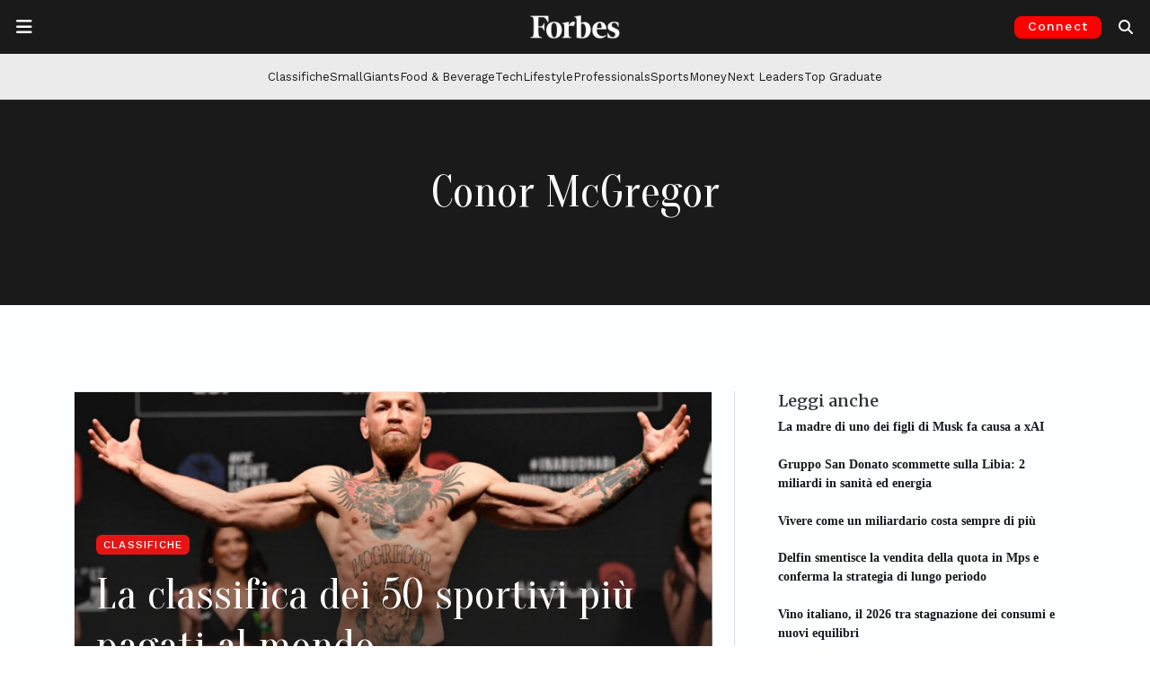

--- FILE ---
content_type: text/html; charset=utf-8
request_url: https://www.google.com/recaptcha/api2/aframe
body_size: 147
content:
<!DOCTYPE HTML><html><head><meta http-equiv="content-type" content="text/html; charset=UTF-8"></head><body><script nonce="TiTXd4oLVPhfdf8nAaxhGA">/** Anti-fraud and anti-abuse applications only. See google.com/recaptcha */ try{var clients={'sodar':'https://pagead2.googlesyndication.com/pagead/sodar?'};window.addEventListener("message",function(a){try{if(a.source===window.parent){var b=JSON.parse(a.data);var c=clients[b['id']];if(c){var d=document.createElement('img');d.src=c+b['params']+'&rc='+(localStorage.getItem("rc::a")?sessionStorage.getItem("rc::b"):"");window.document.body.appendChild(d);sessionStorage.setItem("rc::e",parseInt(sessionStorage.getItem("rc::e")||0)+1);localStorage.setItem("rc::h",'1768719210281');}}}catch(b){}});window.parent.postMessage("_grecaptcha_ready", "*");}catch(b){}</script></body></html>